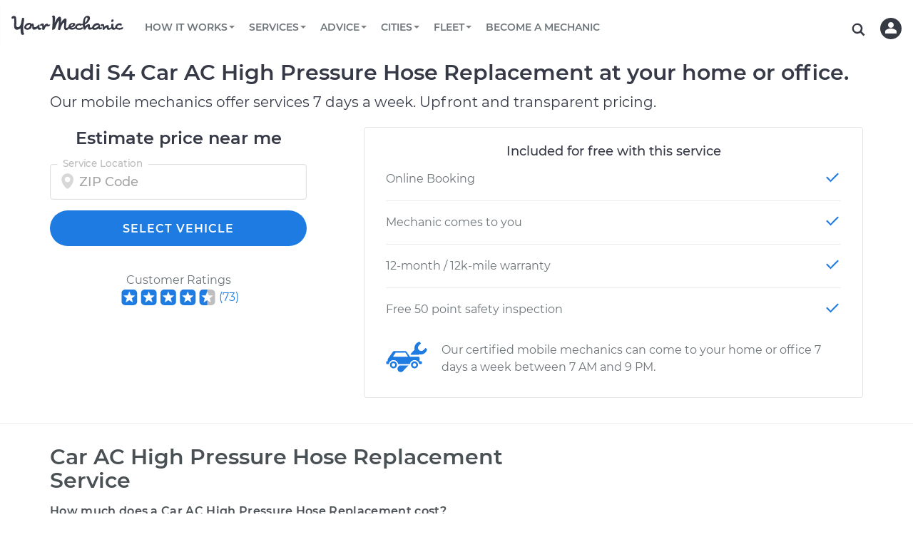

--- FILE ---
content_type: image/svg+xml
request_url: https://assets.yourmechanic.com/images/icons/icon-phone-dark.svg
body_size: 430
content:
<?xml version="1.0" encoding="utf-8"?>
<!-- Generator: Adobe Illustrator 21.1.0, SVG Export Plug-In . SVG Version: 6.00 Build 0)  -->
<svg version="1.1" id="Layer_1" xmlns="http://www.w3.org/2000/svg" xmlns:xlink="http://www.w3.org/1999/xlink" x="0px" y="0px"
	 viewBox="0 0 24 24" style="enable-background:new 0 0 24 24;" xml:space="preserve">
<style type="text/css">
	.st0{fill:#363946;}
</style>
<title>icon-phone-light</title>
<desc>Created with Sketch.</desc>
<g id="Page-1">
	<g id="Navbar-Mobile" transform="translate(-28.000000, -471.000000)">
		<g id="Group-10" transform="translate(14.000000, 454.000000)">
			<g id="icon-phone-light" transform="translate(14.000000, 17.000000)">
				<path id="Shape" class="st0" d="M16.3,14.3L13,17.6L6.4,11l3.3-3.3c0.4-0.4,0.4-1,0-1.4l-5-5c-0.4-0.4-1-0.4-1.4,0L0,4.6
					C0,15.7,8.3,24,19.4,24l3.3-3.3c0.4-0.4,0.4-1,0-1.4l-5-5C17.3,13.9,16.7,13.9,16.3,14.3L16.3,14.3z"/>
				<path id="Shape_1_" class="st0" d="M24,10h-2c0-4.4-3.6-8-8-8V0C19.5,0,24,4.5,24,10L24,10z"/>
				<path id="Shape_2_" class="st0" d="M20,10h-2c0-2.2-1.8-4-4-4V4C17.3,4,20,6.7,20,10L20,10z"/>
			</g>
		</g>
	</g>
</g>
</svg>
